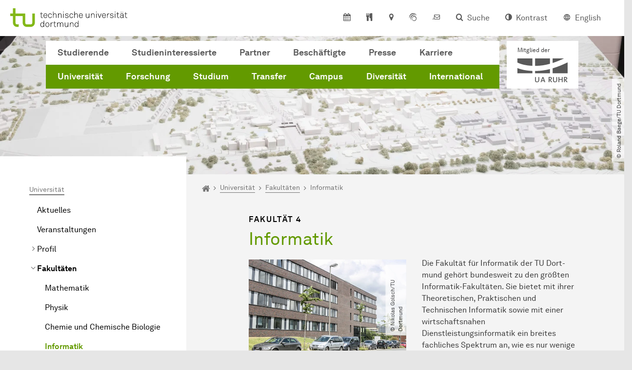

--- FILE ---
content_type: image/svg+xml
request_url: https://www.tu-dortmund.de/storages/administration/w/social-media-icons/xing.svg
body_size: 421
content:
<svg fill="#000000" xmlns="http://www.w3.org/2000/svg" viewBox="0 0 50 50" width="500px" height="500px"><path fill-rule="evenodd" d="M 6.222656 2 C 3.917969 2 2 3.917969 2 6.222656 L 2 43.785156 C 2 46.082031 3.917969 48 6.222656 48 L 43.785156 48 C 46.082031 48 48 46.082031 48 43.785156 L 48 6.222656 C 48 3.917969 46.082031 2 43.785156 2 Z M 6.203125 4 L 43.796875 4 C 45.011719 4 46 4.988281 46 6.203125 L 46 43.796875 C 46 45.011719 45.011719 46 43.796875 46 L 6.203125 46 C 4.988281 46 4 45.011719 4 43.796875 L 4 6.203125 C 4 4.988281 4.988281 4 6.203125 4 Z M 34 8 C 33.804688 8 33.25 8.222656 33 9 L 22.015625 28 C 21.820313 28.195313 21.820313 28.382813 22.015625 28.578125 L 29 41 C 29.382813 41.730469 29.613281 41.988281 30 42 L 35 42 C 35.570313 42 36.371094 41.738281 36 41 L 28.914063 28.578125 C 28.726563 28.382813 28.726563 28.195313 28.914063 28 L 39.652344 9 C 39.847656 8.617188 39.382813 8 39 8 Z M 12.636719 13 C 12.050781 13 11.832031 13.28125 12.433594 14.457031 L 15.886719 20.78125 C 16.074219 20.980469 16.074219 21.167969 15.886719 21.355469 L 10.050781 31.742188 C 9.6875 32.378906 9.988281 32.984375 11 33 L 16 33 C 16.421875 32.972656 16.792969 32.515625 17 32 L 23 21.550781 C 23.1875 21.355469 23.1875 21.167969 23 20.980469 L 19 14 C 18.734375 13.421875 18.601563 13.019531 18 13 Z"/></svg>